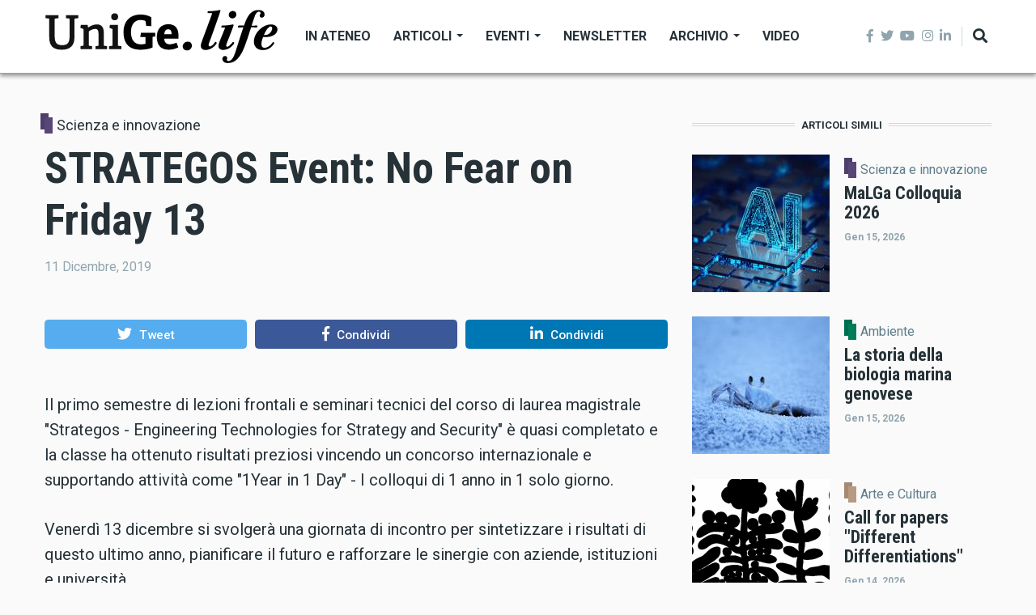

--- FILE ---
content_type: text/html; charset=UTF-8
request_url: https://life.unige.it/strategos-event-no-fear-friday-13
body_size: 11788
content:
<!DOCTYPE html>
<html lang="it" dir="ltr" prefix="content: http://purl.org/rss/1.0/modules/content/  dc: http://purl.org/dc/terms/  foaf: http://xmlns.com/foaf/0.1/  og: http://ogp.me/ns#  rdfs: http://www.w3.org/2000/01/rdf-schema#  schema: http://schema.org/  sioc: http://rdfs.org/sioc/ns#  sioct: http://rdfs.org/sioc/types#  skos: http://www.w3.org/2004/02/skos/core#  xsd: http://www.w3.org/2001/XMLSchema# ">
  <head>
    <meta charset="utf-8" />
<link rel="canonical" href="http://life.unige.it/strategos-event-no-fear-friday-13" />
<meta name="robots" content="index, follow" />
<link rel="image_src" href="http://life.unige.it/sites/default/files/2019-12/chess-1702761_1920.jpg" />
<meta name="description" content="Nuovo appuntamento nell&#039;ambito di &quot;Strategos - Engineering Technologies for Strategy and Security&quot;,
un corso di laurea magistrale che unisce le abilità ingegneristiche con una visione strategica del mondo imprenditoriale e militare." />
<meta name="abstract" content="Il magazine dell’Università di Genova: uno spazio per notizie, approfondimenti, eventi, ricerca e divulgazione scientifica." />
<meta name="keywords" content="unige, unigenova, universitàdigenova, strategos" />
<meta property="og:site_name" content="UniGe.life" />
<meta property="og:type" content="article" />
<meta property="og:url" content="http://life.unige.it/strategos-event-no-fear-friday-13" />
<meta property="og:title" content="STRATEGOS Event: No Fear on Friday 13" />
<meta property="og:description" content="Nuovo appuntamento nell&#039;ambito di &quot;Strategos - Engineering Technologies for Strategy and Security&quot;,
un corso di laurea magistrale che unisce le abilità ingegneristiche con una visione strategica del mondo imprenditoriale e militare." />
<meta property="og:image" content="http://life.unige.it/sites/default/files/styles/og_image/public/2019-12/chess-1702761_1920.jpg?h=40563474&amp;itok=icYyT21k" />
<meta property="og:image:url" content="https://life.unige.it/sites/default/files/img/_life_nero.png" />
<meta property="og:image:secure_url" content="https://life.unige.it/sites/default/files/img/_life_nero.png" />
<meta property="og:video:secure_url" content="https://youtu.be/fwbqnNu-M-I" />
<meta property="og:image:type" content="image/jpeg" />
<meta property="og:image:width" content="600" />
<meta property="og:image:height" content="315" />
<meta property="og:updated_time" content="2020-02-03T17:04:08+01:00" />
<meta property="article:tag" content="unige" />
<meta property="article:tag" content="unigenova" />
<meta property="article:tag" content="universitàdigenova" />
<meta property="article:tag" content="strategos" />
<meta property="article:published_time" content="2019-12-11T16:57:40+01:00" />
<meta property="article:modified_time" content="2020-02-03T17:04:08+01:00" />
<meta name="twitter:card" content="summary_large_image" />
<meta name="twitter:description" content="Nuovo appuntamento nell&#039;ambito di &quot;Strategos - Engineering Technologies for Strategy and Security&quot;,
un corso di laurea magistrale che unisce le abilità ingegneristiche con una visione strategica del mondo imprenditoriale e militare." />
<meta name="twitter:title" content="STRATEGOS Event: No Fear on Friday 13" />
<meta name="twitter:url" content="http://life.unige.it/strategos-event-no-fear-friday-13" />
<meta name="twitter:image" content="http://life.unige.it/sites/default/files/2019-12/chess-1702761_1920.jpg" />
<meta name="Generator" content="Drupal 8 (https://www.drupal.org)" />
<meta name="MobileOptimized" content="width" />
<meta name="HandheldFriendly" content="true" />
<meta name="viewport" content="width=device-width, initial-scale=1, shrink-to-fit=no" />
<meta http-equiv="X-UA-Compatible" content="IE=Edge" />
<link rel="alternate" hreflang="it" href="http://life.unige.it/strategos-event-no-fear-friday-13" />
<link rel="revision" href="http://life.unige.it/strategos-event-no-fear-friday-13" />

    <title>STRATEGOS Event: No Fear on Friday 13 | UniGe.life</title>
    <link rel="stylesheet" media="all" href="/sites/default/files/css/css_77Ht9UIlUO3j5ERb3oDyXSTK7xegvCj2wQ6LsBGNca0.css" />
<link rel="stylesheet" media="all" href="https://use.fontawesome.com/releases/v5.7.1/css/all.css" />
<link rel="stylesheet" media="all" href="https://use.fontawesome.com/releases/v5.7.1/css/v4-shims.css" />
<link rel="stylesheet" media="all" href="https://fonts.googleapis.com/css?family=Roboto+Condensed:300,400,700|Roboto:300,300i,400,400i,500,500i,700,700i,900&amp;amp;subset=cyrillic,greek" />
<link rel="stylesheet" media="all" href="/sites/default/files/css/css_HtlwyQeLWDAo55q8WAKmF7teUPxud53jYV4FhvHcMG8.css" />

    
<!--[if lte IE 8]>
<script src="/sites/default/files/js/js_VtafjXmRvoUgAzqzYTA3Wrjkx9wcWhjP0G4ZnnqRamA.js"></script>
<![endif]-->


    
  </head>
  <body class="path-node page-node-type-article">
  
          <a href="#main-content" class="visually-hidden focusable skip-link">
      Salta al contenuto principale
    </a>

        <div id="top"></div>

    
      <div class="dialog-off-canvas-main-canvas" data-off-canvas-main-canvas>
    <div class="layout-builder-powered-page">
  <div class="header-container header-container--header-a js-page-header">
      
<header class="header header--header-a">

  <div class="header__container-wrapper--header__main js-sticky-header-element">
    <div class="header__container header__container--boxed">
      <div class="header__main">
        <div class="header__main__left">
            <div class="region region-logo">
    
<div id="block-themag-st-sitebranding-3" class="block block--system block--region-logo block--system-branding-block">
  
      
        <a href="/" rel="home" class="site-logo">
      <img src="/sites/default/files/img/UniGe_life_nero.svg" alt="Home" />
    </a>
      </div>

  </div>

            <div class="region region-header-primary-menu">
    
<div id="block-mainnavigation" class="block block--tb-megamenu block--region-header-primary-menu block--tb-megamenu-menu-block:main">
  
      
      <div class="block__content"><div  class="tb-megamenu tb-megamenu-main">
      <button data-target=".nav-collapse" data-toggle="collapse" class="btn btn-navbar tb-megamenu-button" type="button">
      <i class="fa fa-reorder"></i>
    </button>
    <div class="nav-collapse  always-show">
    <ul  class="tb-megamenu-nav nav level-0 items-6" >
          <li  class="tb-megamenu-item level-1 mega" data-id="menu_link_content:f222dcd5-d3d4-4134-a043-30f0f1fe89cc" data-level="1" data-type="menu_item" data-class="" data-xicon="" data-caption="" data-alignsub="" data-group="0" data-hidewcol="0" data-hidesub="0" data-label="In Ateneo" >
  <a href='/ateneo' >
        In Ateneo
          </a>
  
</li>

          <li  class="tb-megamenu-item level-1 mega dropdown" data-id="menu_link_content:5348c843-0fab-4b76-b9ef-09eec74f90ac" data-level="1" data-type="menu_item" data-class="" data-xicon="" data-caption="" data-alignsub="" data-group="0" data-hidewcol="0" data-hidesub="0" data-label="Articoli" >
  <a href='/archivio-articoli'  class="dropdown-toggle">
        Articoli
          <span class="caret"></span>
          </a>
  <div  class="tb-megamenu-submenu dropdown-menu mega-dropdown-menu nav-child" data-class="" data-width="">
  <div class="mega-dropdown-inner">
          <div  class="tb-megamenu-row row">
      <div  class="tb-megamenu-column mega-col-nav col-12" data-class="" data-width="12" data-hidewcol="0" id="tb-megamenu-column-1">
  <div class="tb-megamenu-column-inner mega-inner clearfix">
               <ul  class="tb-megamenu-subnav mega-nav level-1 items-9">
          <li  class="tb-megamenu-item level-2 mega" data-id="menu_link_content:9df8539b-58a0-4879-ba60-82ac9592070f" data-level="2" data-type="menu_item" data-class="" data-xicon="" data-caption="" data-alignsub="" data-group="0" data-hidewcol="0" data-hidesub="0" data-label="Ambiente" >
  <a href='/ambiente' >
        Ambiente
          </a>
  
</li>

          <li  class="tb-megamenu-item level-2 mega" data-id="menu_link_content:39a68edb-942a-430b-96fd-f8cb25afbfc6" data-level="2" data-type="menu_item" data-class="" data-xicon="" data-caption="" data-alignsub="" data-group="0" data-hidewcol="0" data-hidesub="0" data-label="Architettura e Design" >
  <a href='/architettura-e-design' >
        Architettura e Design
          </a>
  
</li>

          <li  class="tb-megamenu-item level-2 mega" data-id="menu_link_content:0b1f1196-5f28-4b11-9125-a15ed12b8745" data-level="2" data-type="menu_item" data-class="" data-xicon="" data-caption="" data-alignsub="" data-group="0" data-hidewcol="0" data-hidesub="0" data-label="Arte e Cultura" >
  <a href='/arte-e-cultura' >
        Arte e Cultura
          </a>
  
</li>

          <li  class="tb-megamenu-item level-2 mega" data-id="menu_link_content:f728b259-1a79-4c27-9079-2ca64f3652d9" data-level="2" data-type="menu_item" data-class="" data-xicon="" data-caption="" data-alignsub="" data-group="0" data-hidewcol="0" data-hidesub="0" data-label="Economia" >
  <a href='/economia' >
        Economia
          </a>
  
</li>

          <li  class="tb-megamenu-item level-2 mega" data-id="menu_link_content:63aa3af1-e3d3-47a1-8bb8-72f2a43329f2" data-level="2" data-type="menu_item" data-class="" data-xicon="" data-caption="" data-alignsub="" data-group="0" data-hidewcol="0" data-hidesub="0" data-label="Salute" >
  <a href='/salute' >
        Salute
          </a>
  
</li>

          <li  class="tb-megamenu-item level-2 mega" data-id="menu_link_content:29d18585-f47a-4b93-b9c7-21c1d7ca3266" data-level="2" data-type="menu_item" data-class="" data-xicon="" data-caption="" data-alignsub="" data-group="0" data-hidewcol="0" data-hidesub="0" data-label="Scienza e innovazione" >
  <a href='/scienza-e-innovazione' >
        Scienza e innovazione
          </a>
  
</li>

          <li  class="tb-megamenu-item level-2 mega" data-id="menu_link_content:53aaa36b-59b2-468a-b924-fbfdf2aaf202" data-level="2" data-type="menu_item" data-class="" data-xicon="" data-caption="" data-alignsub="" data-group="0" data-hidewcol="0" data-hidesub="0" data-label="Società" >
  <a href='/societa' >
        Società
          </a>
  
</li>

          <li  class="tb-megamenu-item level-2 mega" data-id="menu_link_content:18d3142a-e603-4186-83d9-bf49f7d04b0d" data-level="2" data-type="menu_item" data-class="" data-xicon="" data-caption="" data-alignsub="" data-group="0" data-hidewcol="0" data-hidesub="0" data-label="Sport" >
  <a href='/sport' >
        Sport
          </a>
  
</li>

          <li  class="tb-megamenu-item level-2 mega" data-id="menu_link_content:5baff58e-7b64-449f-a564-8d3177cdbf57" data-level="2" data-type="menu_item" data-class="" data-xicon="" data-caption="" data-alignsub="" data-group="0" data-hidewcol="0" data-hidesub="0" data-label="#coronavirus" >
  <a href='/tag/coronavirus-0' >
        #coronavirus
          </a>
  
</li>

  </ul>

      </div>
</div>

  </div>

      </div>
</div>

</li>

          <li  class="tb-megamenu-item level-1 mega dropdown" data-id="menu_link_content:14ab1a62-50fa-434d-a1e7-0bd35c81b5b8" data-level="1" data-type="menu_item" data-class="" data-xicon="" data-caption="" data-alignsub="" data-group="0" data-hidewcol="0" data-hidesub="0" data-label="Eventi" >
  <a href='/eventi'  class="dropdown-toggle">
        Eventi
          <span class="caret"></span>
          </a>
  <div  class="tb-megamenu-submenu dropdown-menu mega-dropdown-menu nav-child" data-class="" data-width="">
  <div class="mega-dropdown-inner">
          <div  class="tb-megamenu-row row">
      <div  class="tb-megamenu-column mega-col-nav col-12" data-class="" data-width="12" data-hidewcol="0" id="tb-megamenu-column-2">
  <div class="tb-megamenu-column-inner mega-inner clearfix">
               <ul  class="tb-megamenu-subnav mega-nav level-1 items-4">
          <li  class="tb-megamenu-item level-2 mega" data-id="menu_link_content:4dd77c8a-19d3-4f69-9f72-39ccf80bc227" data-level="2" data-type="menu_item" data-class="" data-xicon="" data-caption="" data-alignsub="" data-group="0" data-hidewcol="0" data-hidesub="0" data-label="I prossimi eventi" >
  <a href='/eventi' >
        I prossimi eventi
          </a>
  
</li>

          <li  class="tb-megamenu-item level-2 mega" data-id="menu_link_content:c16767c0-e797-48ec-a625-dd23101a390f" data-level="2" data-type="menu_item" data-class="" data-xicon="" data-caption="" data-alignsub="" data-group="0" data-hidewcol="0" data-hidesub="0" data-label="Segnala un evento" >
  <a href='https://life.unige.it/eventi/segnala' >
        Segnala un evento
          </a>
  
</li>

          <li  class="tb-megamenu-item level-2 mega" data-id="menu_link_content:55f1f849-56bf-4c0e-a2ef-2bdb9e42ac3e" data-level="2" data-type="menu_item" data-class="" data-xicon="" data-caption="" data-alignsub="" data-group="0" data-hidewcol="0" data-hidesub="0" data-label="Prenota uno spazio" >
  <a href='https://unige.it/ateneo/prenota-spazio' >
        Prenota uno spazio
          </a>
  
</li>

          <li  class="tb-megamenu-item level-2 mega" data-id="menu_link_content:179704b0-05e1-4780-bf7d-87e74d6b464d" data-level="2" data-type="menu_item" data-class="" data-xicon="" data-caption="" data-alignsub="" data-group="0" data-hidewcol="0" data-hidesub="0" data-label="Archivio" >
  <a href='/eventi/archivio' >
        Archivio
          </a>
  
</li>

  </ul>

      </div>
</div>

  </div>

      </div>
</div>

</li>

          <li  class="tb-megamenu-item level-1 mega" data-id="menu_link_content:5f313724-97ba-47de-b5c1-64828047668d" data-level="1" data-type="menu_item" data-class="" data-xicon="" data-caption="" data-alignsub="" data-group="0" data-hidewcol="0" data-hidesub="0" data-label="Newsletter" >
  <a href='/newsletter' >
        Newsletter
          </a>
  
</li>

          <li  class="tb-megamenu-item level-1 mega dropdown" data-id="menu_link_content:4e281ff0-2d9d-457d-951b-8f3dba66dc7a" data-level="1" data-type="menu_item" data-class="" data-xicon="" data-caption="" data-alignsub="" data-group="0" data-hidewcol="0" data-hidesub="0" data-label="Archivio" >
  <a href='/archivio-articoli'  class="dropdown-toggle">
        Archivio
          <span class="caret"></span>
          </a>
  <div  class="tb-megamenu-submenu dropdown-menu mega-dropdown-menu nav-child" data-class="" data-width="">
  <div class="mega-dropdown-inner">
          <div  class="tb-megamenu-row row">
      <div  class="tb-megamenu-column mega-col-nav col-12" data-class="" data-width="12" data-hidewcol="0" id="tb-megamenu-column-3">
  <div class="tb-megamenu-column-inner mega-inner clearfix">
               <ul  class="tb-megamenu-subnav mega-nav level-1 items-2">
          <li  class="tb-megamenu-item level-2 mega" data-id="menu_link_content:410dedd9-2af3-416b-8147-463f2ddcedfc" data-level="2" data-type="menu_item" data-class="" data-xicon="" data-caption="" data-alignsub="" data-group="0" data-hidewcol="0" data-hidesub="0" data-label="Tutti gli articoli" >
  <a href='/archivio-articoli' >
        Tutti gli articoli
          </a>
  
</li>

          <li  class="tb-megamenu-item level-2 mega" data-id="menu_link_content:07c0844e-c275-40d6-96c4-c9f4687d1f6f" data-level="2" data-type="menu_item" data-class="" data-xicon="" data-caption="" data-alignsub="" data-group="0" data-hidewcol="0" data-hidesub="0" data-label="Comunicati stampa" >
  <a href='/comunicati-stampa' >
        Comunicati stampa
          </a>
  
</li>

  </ul>

      </div>
</div>

  </div>

      </div>
</div>

</li>

          <li  class="tb-megamenu-item level-1 mega" data-id="menu_link_content:762f67f9-efab-4c60-874d-a5fd28f4b587" data-level="1" data-type="menu_item" data-class="" data-xicon="" data-caption="" data-alignsub="" data-group="0" data-hidewcol="0" data-hidesub="0" data-label="Video" >
  <a href='/video' >
        Video
          </a>
  
</li>

  </ul>

      </div>
  </div>
</div>
  </div>

  </div>

        </div>
        <div class="header__main__right">
          
<div class="header__social-menu">
      <a href="https://www.facebook.com/Unigenova" target="_blank">
      <i class="fab fa-facebook-f"></i>
          </a>
      <a href="https://twitter.com/unigenova" target="_blank">
      <i class="fab fa-twitter"></i>
          </a>
      <a href="https://www.youtube.com/channel/UCUzI7864bUoJgke195EznOg" target="_blank">
      <i class="fab fa-youtube"></i>
          </a>
      <a href="https://www.instagram.com/unigenova" target="_blank">
      <i class="fab fa-instagram"></i>
          </a>
      <a href="https://www.linkedin.com/school/universit-degli-studi-di-genova/" target="_blank">
      <i class="fab fa-linkedin-in"></i>
          </a>
  </div>          
<div class="header__user-nav">
  <div class="d-flex">
    
          <button class="header__toggleable-button js-toggle-search">
        <i class="fas fa-search"></i>
      </button>
    
      </div>

  <button class="header__toggleable-button toggle-offcanvas-sidebar js-toggle-offcanvas-sidebar">
    <i class="fas fa-bars"></i>
  </button>
</div>
        </div>
      </div>
    </div>
    

  <div class="region region-search">
    <div class="container">
      <div class="row">
        <div class="col-12">

<div class="search-block-form block block--search block--region-search block--search-form-block block-search" data-drupal-selector="search-block-form" id="block-searchform-2" role="search">
  
    
      <div class="block-content"><form action="/search/node" method="get" id="search-block-form" accept-charset="UTF-8">
  <div class="js-form-item form-item js-form-type-search form-type-search js-form-item-keys form-item-keys form-no-label">
      <label for="edit-keys" class="visually-hidden">Cerca</label>
        <input title="Inserisci i termini da cercare." placeholder="inserisci le parole da cercare..." data-drupal-selector="edit-keys" type="search" id="edit-keys" name="keys" value="" size="15" maxlength="128" class="form-search" />

        </div>
<div data-drupal-selector="edit-actions" class="form-actions js-form-wrapper form-wrapper" id="edit-actions"><input data-drupal-selector="edit-submit" type="submit" id="edit-submit" value="Cerca" class="button js-form-submit form-submit" />
</div>

</form>
</div>
  </div>
</div>
      </div>
    </div>
  </div>


  </div>

</header>
  </div>
    

  <div class="region region--offcanvas-sidebar">
    <div id="offcanvas-sidebar" class="sidr" style="display: none;">
      <nav role="navigation" aria-labelledby="block-themag-st-mainnavigation-3-menu" id="block-themag-st-mainnavigation-3" class="block block--system block--region-offcanvas-sidebar block--system-menu-block:main block-menu navigation menu--main">
            
  <h2 class="block__title visually-hidden" id="block-themag-st-mainnavigation-3-menu">Main navigation</h2>
  

        
              <ul class="menu">
                    <li class="menu-item">
        <a href="/ateneo" title="Ateneo" data-drupal-link-system-path="taxonomy/term/105">In Ateneo</a>
              </li>
                <li class="menu-item menu-item--expanded">
        <a href="/archivio-articoli" data-drupal-link-system-path="node/1209">Articoli</a>
                                <ul class="menu">
                    <li class="menu-item">
        <a href="/ambiente" title="Ambiente" data-drupal-link-system-path="taxonomy/term/110">Ambiente</a>
              </li>
                <li class="menu-item">
        <a href="/architettura-e-design" data-drupal-link-system-path="taxonomy/term/340">Architettura e Design</a>
              </li>
                <li class="menu-item">
        <a href="/arte-e-cultura" title="Cultura" data-drupal-link-system-path="taxonomy/term/107">Arte e Cultura</a>
              </li>
                <li class="menu-item">
        <a href="/economia" data-drupal-link-system-path="taxonomy/term/311">Economia</a>
              </li>
                <li class="menu-item">
        <a href="/salute" title="Salute" data-drupal-link-system-path="taxonomy/term/109">Salute</a>
              </li>
                <li class="menu-item">
        <a href="/scienza-e-innovazione" data-drupal-link-system-path="taxonomy/term/106">Scienza e innovazione</a>
              </li>
                <li class="menu-item">
        <a href="/societa" title="Società" data-drupal-link-system-path="taxonomy/term/108">Società</a>
              </li>
                <li class="menu-item">
        <a href="/sport" title="Sport" data-drupal-link-system-path="taxonomy/term/241">Sport</a>
              </li>
                <li class="menu-item">
        <a href="/tag/coronavirus-0" title="coronavirus" data-drupal-link-system-path="taxonomy/term/850">#coronavirus</a>
              </li>
        </ul>
  
              </li>
                <li class="menu-item menu-item--collapsed">
        <a href="/eventi" data-drupal-link-system-path="node/2820">Eventi</a>
              </li>
                <li class="menu-item">
        <a href="/newsletter" data-drupal-link-system-path="node/1028">Newsletter</a>
              </li>
                <li class="menu-item menu-item--expanded">
        <a href="/archivio-articoli" data-drupal-link-system-path="node/1209">Archivio</a>
                                <ul class="menu">
                    <li class="menu-item">
        <a href="/archivio-articoli" data-drupal-link-system-path="node/1209">Tutti gli articoli</a>
              </li>
                <li class="menu-item">
        <a href="/comunicati-stampa" data-drupal-link-system-path="node/1212">Comunicati stampa</a>
              </li>
        </ul>
  
              </li>
                <li class="menu-item">
        <a href="/video" data-drupal-link-system-path="taxonomy/term/517">Video</a>
              </li>
        </ul>
  


  </nav>

    </div>
  </div>
  <div class="offcanvas-sidebar-overlay"></div>


    
      <div class="region region-content">
    <div data-drupal-messages-fallback class="hidden"></div>
<div id="block-themag-st-content" class="block block--system block--region-content block--system-main-block">
  
      
      <div class="block__content">
<article data-history-node-id="1377" role="article" about="/strategos-event-no-fear-friday-13" class="node node--type-article node--view-mode-full">

  
    

  
  <div class="node__content">
    
  <div  class="themag-layout themag-layout--twocol-section themag-layout--twocol-section--8-4 themag-layout--my-default mt-5 mt-lg-6">
    <div  class="container">
      <div  class="row">
                  <div  class="themag-layout__region themag-layout__region--first js-sticky-column">
            <div>
<div class="block block--views block--views-block:mg-article-headers-block-1">
  
      
      <div class="block__content"><div class="views-element-container"><div class="view view-mg-article-headers view-id-mg_article_headers view-display-id-block_1 js-view-dom-id-d5681a90cb014dd113a70c718a3453a82bdd6a184c37537786cbf5d56b6564fe">
  
    
      
      <div class="view-content">
          <div class="views-row"><header class="article-header">
    <div class="article-header__channel">
    <div class="channel">
      <div class="channel__icon" data-background data-color="rgb(87,70,118)"></div>
      <div class="channel__label"><a href="/scienza-e-innovazione" hreflang="und">Scienza e innovazione</a></div>
    </div>
  </div>
    <h1 class="article-header__title">STRATEGOS Event: No Fear on Friday 13</h1>

  <div class="article-header__meta">
    <div class="byline">
      
      <div>
       <span class="byline__created-date">11 Dicembre, 2019
</span>
      </div>
    </div>
  </div>
  
</header></div>

    </div>
  
          </div>
</div>
</div>
  </div>

<div class="block block--shariff block--shariff-block">
  
      
      <div class="block__content"><div class="shariff"   data-services="[&quot;twitter&quot;,&quot;facebook&quot;,&quot;linkedin&quot;]" data-theme="colored" data-css="complete" data-orientation="horizontal" data-mail-url="mailto:" data-lang="it">
    
        
</div>
</div>
  </div>

<div class="block block--layout-builder block--field-block:node:article:field-paragraphs">
  
      
      <div class="block__content">
      <div class="field field--name-field-paragraphs field--type-entity-reference-revisions field--label-hidden field__items">
              <div class="field__item">  <div class="paragraph paragraph--type--text paragraph--view-mode--default">
          
            <div class="clearfix text-formatted field field--name-field-text field--type-text-long field--label-hidden field__item"><p>Il primo semestre di lezioni frontali e seminari tecnici del corso di laurea magistrale "Strategos - Engineering Technologies for Strategy and Security" è quasi completato e la classe ha ottenuto risultati preziosi vincendo un concorso internazionale e supportando attività come "1Year in 1 Day" - I colloqui di 1 anno in 1 solo giorno.</p>

<p>Venerdì 13 dicembre si svolgerà una giornata di incontro per sintetizzare i risultati di questo ultimo anno, pianificare il futuro e rafforzare le sinergie con aziende, istituzioni e università.</p>

<p>Siete invitati a unirvi a STRATEGOS e a promuovere gli interessi comuni in materia di istruzione, progetti di ricerca e sviluppo, seminari, stage e altre iniziative.</p>

<p><span class="file file file--mime-application-pdf file--application-pdf" data-insert-class="" data-insert-type="file"><a data-insert-attach="{&quot;id&quot;:&quot;676bb3fa-4052-4dd6-9af5-2ac7bf528685&quot;,&quot;attributes&quot;:{&quot;title&quot;:[&quot;description&quot;]},&quot;content&quot;:[&quot;description&quot;,&quot;filename&quot;]}" href="/sites/default/files/2019-12/strategos_genova_13dicembre2019.pdf" title="Programma" type="application/pdf; length=330928">Programma</a></span></p>
</div>
      
      </div>
</div>
          </div>
  </div>
  </div>

<div class="block block--views block--views-block:evento-dati-block-1">
  
      
      <div class="block__content"><div class="views-element-container"><div class="view view-evento-dati view-id-evento_dati view-display-id-block_1 js-view-dom-id-93bed7cf4c7b2ceba8573b5061e94458bbe28ce2529d6789f26d4adc64528990">
  
    
      
      <div class="view-content">
          <div><div class="views-field views-field-nothing"><span class="field-content"><div class='card mb-4'>
<div class='card-body'>
<p>
<strong>
13 dicembre 2019 
</strong>
<br>
Ore 15.30 - 17.00<br />
Aula Mazzini, III piano Palazzo dell&#039;Università  
<br /><a href="https://goo.gl/maps/3VDSMG8SW8HsdvxN7">Via Balbi, 5 - Genova</a>

<br /><strong>Per maggiori informazioni:</strong> agostino@itim.unige.it

<br /><strong>Promotore:</strong> STRATEGOS, DITEN-DIEC-DISPO, Simulation Team

</p>
</div>
</div></span></div></div>

    </div>
  
          </div>
</div>
</div>
  </div>

<div class="block block--views block--views-block:informazioniautore-block-2">
  
      
      <div class="block__content"><div class="views-element-container"><div class="view view-informazioniautore view-id-informazioniautore view-display-id-block_2 js-view-dom-id-4cf7d19944c582cca33da53ae94682139545b9ce40e7adad31bf75097e4f7310">
  
    
      
      <div class="view-content">
          <div class="views-row"><div class="views-field views-field-nothing"><span class="field-content"><div>
    </div></span></div></div>

    </div>
  
          </div>
</div>
</div>
  </div>

<div class="block block--layout-builder block--field-block:node:article:field-tags">
  
      
      <div class="block__content">
  <div class="field field--name-field-tags field--type-entity-reference field--label-inline clearfix">
    <div class="field__label">Tags</div>
          <div class="field__items">
              <div class="field__item"><a href="/tag/unige" hreflang="it">unige</a></div>
          <div class="field__item"><a href="/tag/unigenova" hreflang="it">unigenova</a></div>
          <div class="field__item"><a href="/tag/universitadigenova" hreflang="it">universitàdigenova</a></div>
          <div class="field__item"><a href="/tag/strategos" hreflang="it">strategos</a></div>
              </div>
      </div>
</div>
  </div>
</div>
          </div>
        
                  <div  class="themag-layout__region themag-layout__region--second js-sticky-column">
            <div>
<div class="block block--views block--views-block:mg-content-related-by-tags-block-1">
  
          <h2 class="block__title">
         <span class="title-text">Articoli simili</span>
      </h2>
      
      <div class="block__content"><div class="views-element-container"><div class="view view-mg-content-related-by-tags view-id-mg_content_related_by_tags view-display-id-block_1 js-view-dom-id-abacf0f3d163711b26c877d2bd52306f36b5e230bfc5013f798132b6f9682c36">
  
    
      
      <div class="view-content">
      <div class="list">
  
  <ul>

          <li>
<article data-history-node-id="3588" role="article" about="/malga-colloquia-2026" class="teaser--item teaser--small-item teaser">

                <div class="teaser__media">
        <div class="position-relative">
                                <div class="image teaser__image">
              <a href="/malga-colloquia-2026">
                
            <div class="field field--name-field-teaser-media field--type-entity-reference field--label-hidden field__item">
            <div class="field field--name-field-image field--type-image field--label-hidden field__item">    <picture>
                  <source srcset="/sites/default/files/styles/small_teaser_item/public/2025-11/intelligenza-artificiale.jpg?h=91d0a3e7&amp;itok=r0lO6XIl 1x" media="all and (min-width: 768px)" type="image/jpeg"/>
              <source srcset="/sites/default/files/styles/small_teaser_item_mobile/public/2025-11/intelligenza-artificiale.jpg?h=91d0a3e7&amp;itok=sbuRL_qp 1x" type="image/jpeg"/>
                  <img src="/sites/default/files/styles/small_teaser_item/public/2025-11/intelligenza-artificiale.jpg?h=91d0a3e7&amp;itok=r0lO6XIl" alt="intelligenza artificiale" title="intelligenza artificiale" typeof="foaf:Image" class="img-fluid" />

  </picture>

</div>
      </div>
      
              </a>
            </div>
                  </div>
      </div>
      
      <div class="teaser__content">
                                        <header>
                                          <div class="channel teaser__channel">
                  

            <div class="field field--name-field-channel field--type-entity-reference field--label-hidden field__item">
        <i style="background-color: #574676;
                  opacity: 1">
        </i>
        <a href="/scienza-e-innovazione" hreflang="und">Scienza e innovazione</a>
      </div>
      
                </div>
                                                    
              <h2 class="teaser__headline">
                <a href="/malga-colloquia-2026"><span class="field field--name-title field--type-string field--label-hidden">MaLGa Colloquia 2026</span>
</a>
              </h2>
              
                      </header>
        
                                  
                          <footer class="teaser__authored">
                                                      <span class="date">Gen 15, 2026</span>
                                  

                
                <!--
                                                      <span class="author">by <span class="field field--name-uid field--type-entity-reference field--label-hidden"><a title="Visualizza il profilo dell&#039;utente." href="/user/1" lang="" about="/user/1" typeof="schema:Person" property="schema:name" datatype="" class="username">Redazione</a></span>
 </span>
                                                  -->
              </footer>
                              
                                          
                  
                  </div>
  </article>
</li>
          <li>
<article data-history-node-id="3587" role="article" about="/la-storia-della-biologia-marina-genovese" class="teaser--item teaser--small-item teaser">

                <div class="teaser__media">
        <div class="position-relative">
                                <div class="image teaser__image">
              <a href="/la-storia-della-biologia-marina-genovese">
                
            <div class="field field--name-field-teaser-media field--type-entity-reference field--label-hidden field__item">
            <div class="field field--name-field-image field--type-image field--label-hidden field__item">    <picture>
                  <source srcset="/sites/default/files/styles/small_teaser_item/public/2026-01/underwater-4814288_1280.jpg?h=1c9b88c9&amp;itok=_FG_T_pe 1x" media="all and (min-width: 768px)" type="image/jpeg"/>
              <source srcset="/sites/default/files/styles/small_teaser_item_mobile/public/2026-01/underwater-4814288_1280.jpg?h=1c9b88c9&amp;itok=5CDcJy7R 1x" type="image/jpeg"/>
                  <img src="/sites/default/files/styles/small_teaser_item/public/2026-01/underwater-4814288_1280.jpg?h=1c9b88c9&amp;itok=_FG_T_pe" alt="biologia_marina" title="biologia_marina" typeof="foaf:Image" class="img-fluid" />

  </picture>

</div>
      </div>
      
              </a>
            </div>
                  </div>
      </div>
      
      <div class="teaser__content">
                                        <header>
                                          <div class="channel teaser__channel">
                  

            <div class="field field--name-field-channel field--type-entity-reference field--label-hidden field__item">
        <i style="background-color: #007C58;
                  opacity: 1">
        </i>
        <a href="/ambiente" hreflang="und">Ambiente</a>
      </div>
      
                </div>
                                                    
              <h2 class="teaser__headline">
                <a href="/la-storia-della-biologia-marina-genovese"><span class="field field--name-title field--type-string field--label-hidden">La storia della biologia marina genovese</span>
</a>
              </h2>
              
                      </header>
        
                                  
                          <footer class="teaser__authored">
                                                      <span class="date">Gen 15, 2026</span>
                                  

                
                <!--
                                                      <span class="author">by <span class="field field--name-uid field--type-entity-reference field--label-hidden"><a title="Visualizza il profilo dell&#039;utente." href="/user/1" lang="" about="/user/1" typeof="schema:Person" property="schema:name" datatype="" class="username">Redazione</a></span>
 </span>
                                                  -->
              </footer>
                              
                                          
                  
                  </div>
  </article>
</li>
          <li>
<article data-history-node-id="3585" role="article" about="/call-different-differentiations" class="teaser--item teaser--small-item teaser">

                <div class="teaser__media">
        <div class="position-relative">
                                <div class="image teaser__image">
              <a href="/call-different-differentiations">
                
            <div class="field field--name-field-teaser-media field--type-entity-reference field--label-hidden field__item">
            <div class="field field--name-field-image field--type-image field--label-hidden field__item">    <picture>
                  <source srcset="/sites/default/files/styles/small_teaser_item/public/2026-01/starch-call-for-papers.png?h=eb58b4d6&amp;itok=nZVoLFAf 1x" media="all and (min-width: 768px)" type="image/png"/>
              <source srcset="/sites/default/files/styles/small_teaser_item_mobile/public/2026-01/starch-call-for-papers.png?h=eb58b4d6&amp;itok=p-NzXPjC 1x" type="image/png"/>
                  <img src="/sites/default/files/styles/small_teaser_item/public/2026-01/starch-call-for-papers.png?h=eb58b4d6&amp;itok=nZVoLFAf" alt="grafica per convegno &quot;Different Differentiations&quot;" title="grafica per convegno &quot;Different Differentiations&quot;" typeof="foaf:Image" class="img-fluid" />

  </picture>

</div>
      </div>
      
              </a>
            </div>
                  </div>
      </div>
      
      <div class="teaser__content">
                                        <header>
                                          <div class="channel teaser__channel">
                  

            <div class="field field--name-field-channel field--type-entity-reference field--label-hidden field__item">
        <i style="background-color: #B79A81;
                  opacity: 1">
        </i>
        <a href="/arte-e-cultura" hreflang="it">Arte e Cultura</a>
      </div>
      
                </div>
                                                    
              <h2 class="teaser__headline">
                <a href="/call-different-differentiations"><span class="field field--name-title field--type-string field--label-hidden">Call for papers &quot;Different Differentiations&quot;</span>
</a>
              </h2>
              
                      </header>
        
                                  
                          <footer class="teaser__authored">
                                                      <span class="date">Gen 14, 2026</span>
                                  

                
                <!--
                                                      <span class="author">by <span class="field field--name-uid field--type-entity-reference field--label-hidden"><a title="Visualizza il profilo dell&#039;utente." href="/eliana-ruffoni" lang="" about="/eliana-ruffoni" typeof="schema:Person" property="schema:name" datatype="" class="username">Eliana Ruffoni</a></span>
 </span>
                                                  -->
              </footer>
                              
                                          
                  
                  </div>
  </article>
</li>
    
  </ul>

</div>

    </div>
  
          </div>
</div>
</div>
  </div>
</div>
          </div>
              </div>
    </div>
  </div>


  <div  class="themag-layout themag-layout--onecol-section themag-layout--onecol-section--12 themag-layout--my-default">
    <div  class="container">
      <div  class="row">
                  <div  class="themag-layout__region themag-layout__region--first">
            <div>
<div class="block block--views block--views-block:mg-content-related-by-category-block-1">
  
          <h2 class="block__title">
         <span class="title-text">Nella stessa categoria</span>
      </h2>
      
      <div class="block__content"><div class="views-element-container"><div class="view view-mg-content-related-by-category view-id-mg_content_related_by_category view-display-id-block_1 js-view-dom-id-aa238f4132ffb5eef2ab1023dadb5e1569b8e548e5bd62eabd3e126b1ca48791">
  
    
      
      <div class="view-content">
      <div class="grid-lg--3-columns">
  
  <ul>

          <li>
<article data-history-node-id="3588" role="article" about="/malga-colloquia-2026" class="teaser--item teaser--small-item teaser">

                <div class="teaser__media">
        <div class="position-relative">
                                <div class="image teaser__image">
              <a href="/malga-colloquia-2026">
                
            <div class="field field--name-field-teaser-media field--type-entity-reference field--label-hidden field__item">
            <div class="field field--name-field-image field--type-image field--label-hidden field__item">    <picture>
                  <source srcset="/sites/default/files/styles/small_teaser_item/public/2025-11/intelligenza-artificiale.jpg?h=91d0a3e7&amp;itok=r0lO6XIl 1x" media="all and (min-width: 768px)" type="image/jpeg"/>
              <source srcset="/sites/default/files/styles/small_teaser_item_mobile/public/2025-11/intelligenza-artificiale.jpg?h=91d0a3e7&amp;itok=sbuRL_qp 1x" type="image/jpeg"/>
                  <img src="/sites/default/files/styles/small_teaser_item/public/2025-11/intelligenza-artificiale.jpg?h=91d0a3e7&amp;itok=r0lO6XIl" alt="intelligenza artificiale" title="intelligenza artificiale" typeof="foaf:Image" class="img-fluid" />

  </picture>

</div>
      </div>
      
              </a>
            </div>
                  </div>
      </div>
      
      <div class="teaser__content">
                                        <header>
                                          <div class="channel teaser__channel">
                  

            <div class="field field--name-field-channel field--type-entity-reference field--label-hidden field__item">
        <i style="background-color: #574676;
                  opacity: 1">
        </i>
        <a href="/scienza-e-innovazione" hreflang="und">Scienza e innovazione</a>
      </div>
      
                </div>
                                                    
              <h2 class="teaser__headline">
                <a href="/malga-colloquia-2026"><span class="field field--name-title field--type-string field--label-hidden">MaLGa Colloquia 2026</span>
</a>
              </h2>
              
                      </header>
        
                                  
                          <footer class="teaser__authored">
                                                      <span class="date">Gen 15, 2026</span>
                                  

                
                <!--
                                                      <span class="author">by <span class="field field--name-uid field--type-entity-reference field--label-hidden"><a title="Visualizza il profilo dell&#039;utente." href="/user/1" lang="" about="/user/1" typeof="schema:Person" property="schema:name" datatype="" class="username">Redazione</a></span>
 </span>
                                                  -->
              </footer>
                              
                                          
                  
                  </div>
  </article>
</li>
          <li>
<article data-history-node-id="3584" role="article" about="/mostra-beccari-specola" class="teaser--item teaser--small-item teaser">

                <div class="teaser__media">
        <div class="position-relative">
                                    <div class="teaser__media-icons">
                <i class="fas fa-camera"></i>
              </div>
                                            <div class="image teaser__image">
              <a href="/mostra-beccari-specola">
                
            <div class="field field--name-field-teaser-media field--type-entity-reference field--label-hidden field__item">
            <div class="field field--name-field-image field--type-image field--label-hidden field__item">    <picture>
                  <source srcset="/sites/default/files/styles/small_teaser_item/public/2026-01/mostra-beccari-4.jpg?h=69f342f3&amp;itok=LP_1s8Io 1x" media="all and (min-width: 768px)" type="image/jpeg"/>
              <source srcset="/sites/default/files/styles/small_teaser_item_mobile/public/2026-01/mostra-beccari-4.jpg?h=69f342f3&amp;itok=qhuZOP_w 1x" type="image/jpeg"/>
                  <img src="/sites/default/files/styles/small_teaser_item/public/2026-01/mostra-beccari-4.jpg?h=69f342f3&amp;itok=LP_1s8Io" alt="Il team UniGe per la mostra &quot;Nelle foreste di Borneo&quot;" title="Il team UniGe per la mostra &quot;Nelle foreste di Borneo&quot;" typeof="foaf:Image" class="img-fluid" />

  </picture>

</div>
      </div>
      
              </a>
            </div>
                  </div>
      </div>
      
      <div class="teaser__content">
                                        <header>
                                          <div class="channel teaser__channel">
                  

            <div class="field field--name-field-channel field--type-entity-reference field--label-hidden field__item">
        <i style="background-color: #574676;
                  opacity: 1">
        </i>
        <a href="/scienza-e-innovazione" hreflang="und">Scienza e innovazione</a>
      </div>
      
                </div>
                                                    
              <h2 class="teaser__headline">
                <a href="/mostra-beccari-specola"><span class="field field--name-title field--type-string field--label-hidden">Odoardo Beccari e il Borneo: la mostra a La Specola</span>
</a>
              </h2>
              
                      </header>
        
                                  
                          <footer class="teaser__authored">
                                                      <span class="date">Gen 13, 2026</span>
                                  

                
                <!--
                                                      <span class="author">by <span class="field field--name-uid field--type-entity-reference field--label-hidden"><a title="Visualizza il profilo dell&#039;utente." href="/eliana-ruffoni" lang="" about="/eliana-ruffoni" typeof="schema:Person" property="schema:name" datatype="" class="username">Eliana Ruffoni</a></span>
 </span>
                                                  -->
              </footer>
                              
                                          
                  
                  </div>
  </article>
</li>
          <li>
<article data-history-node-id="3579" role="article" about="/intelligenza-artificiale-neurosimbolica" class="teaser--item teaser--small-item teaser">

                <div class="teaser__media">
        <div class="position-relative">
                                <div class="image teaser__image">
              <a href="/intelligenza-artificiale-neurosimbolica">
                
            <div class="field field--name-field-teaser-media field--type-entity-reference field--label-hidden field__item">
            <div class="field field--name-field-image field--type-image field--label-hidden field__item">    <picture>
                  <source srcset="/sites/default/files/styles/small_teaser_item/public/2026-01/lintelligenza_artificiale_impara_a_ragionare.png?h=436b82d4&amp;itok=En9xgxhG 1x" media="all and (min-width: 768px)" type="image/png"/>
              <source srcset="/sites/default/files/styles/small_teaser_item_mobile/public/2026-01/lintelligenza_artificiale_impara_a_ragionare.png?h=436b82d4&amp;itok=3yMKbh4Z 1x" type="image/png"/>
                  <img src="/sites/default/files/styles/small_teaser_item/public/2026-01/lintelligenza_artificiale_impara_a_ragionare.png?h=436b82d4&amp;itok=En9xgxhG" alt="l’intelligenza artificiale impara a ragionare" title="l’intelligenza artificiale impara a ragionare" typeof="foaf:Image" class="img-fluid" />

  </picture>

</div>
      </div>
      
              </a>
            </div>
                  </div>
      </div>
      
      <div class="teaser__content">
                                        <header>
                                          <div class="channel teaser__channel">
                  

            <div class="field field--name-field-channel field--type-entity-reference field--label-hidden field__item">
        <i style="background-color: #574676;
                  opacity: 1">
        </i>
        <a href="/scienza-e-innovazione" hreflang="und">Scienza e innovazione</a>
      </div>
      
                </div>
                                                    
              <h2 class="teaser__headline">
                <a href="/intelligenza-artificiale-neurosimbolica"><span class="field field--name-title field--type-string field--label-hidden">Quando l’intelligenza artificiale impara a ragionare: la rivincita dell’IA neuro-simbolica</span>
</a>
              </h2>
              
                      </header>
        
                                  
                          <footer class="teaser__authored">
                                                      <span class="date">Gen 07, 2026</span>
                                  

                                  <span class="author">di <strong>Luca Oneto</strong></span>
                
                <!--
                                                      <span class="author">by <span class="field field--name-uid field--type-entity-reference field--label-hidden"><a title="Visualizza il profilo dell&#039;utente." href="/claudia-ferretti" lang="" about="/claudia-ferretti" typeof="schema:Person" property="schema:name" datatype="" class="username">Claudia Ferretti</a></span>
 </span>
                                                  -->
              </footer>
                              
                                          
                  
                  </div>
  </article>
</li>
    
  </ul>

</div>

    </div>
  
          </div>
</div>
</div>
  </div>
</div>
          </div>
              </div>
    </div>
  </div>


  </div>

</article>
</div>
  </div>

  </div>

  <footer class="page-footer">
  <div class="footer-wrapper">
    <div class="container">
      <div class="row">
        <div class="col-12 col-lg-4 mb-4 mb-lg-0">  <div class="region region-footer-first">
    
<div id="block-themag-st-sitebranding-4" class="block block--system block--region-footer-first block--system-branding-block">
  
      
        <a href="/" rel="home" class="site-logo">
      <img src="/sites/default/files/img/UniGe_life_nero.svg" alt="Home" />
    </a>
      </div>

<div id="block-newsletter-2" class="block block--block-content block--region-footer-first block--block-content:151f48df-daef-4800-bf49-fd727c7f012c">
  
      
      <div class="block__content">
            <div class="clearfix text-formatted field field--name-body field--type-text-with-summary field--label-hidden field__item"><div class="block block--mailchimp-signup block--mailchimp-signup-subscribe-block:newsletter-signup-form">
<div class="mailchimp-newsletter__teaser">
<h2 class="mailchimp-newsletter__title">Iscriviti alla newsletter</h2>

<div class="mailchimp-newsletter__message">Rimani aggiornato con le notizie di UniGe.life</div>
</div>

<form _lpchecked="1" accept-charset="UTF-8" action="/subscribe.php" class="mailchimp-signup-subscribe-form" data-drupal-selector="mailchimp-signup-subscribe-block-newsletter-signup-form-form" id="mailchimp-signup-subscribe-block-newsletter-signup-form-form" method="post">
<div class="mailchimp-newsletter-mergefields" id="mailchimp-newsletter-f78df06951-mergefields">
<div class="js-form-item form-item js-form-type-email form-type-email js-form-item-mergevars-email form-item-mergevars-email form-no-label"><input aria-required="true" class="form-email required" data-drupal-selector="edit-mergevars-email" id="edit-mergevars-email" maxlength="254" name="email" placeholder="Indirizzo email" required="required" size="25" style="background-image: url(&quot;[data-uri]&quot;); background-repeat: no-repeat; background-attachment: scroll; background-size: 16px 18px; background-position: 98% 50%; cursor: auto;" type="email" value="" /></div>
</div>

<div class="form-actions js-form-wrapper form-wrapper" data-drupal-selector="edit-actions" id="edit-actions"><input class="button js-form-submit form-submit" data-drupal-selector="edit-submit" id="edit-submit" name="op" type="submit" value="Iscriviti" /></div>
</form>

<div class="text-center"><a class="bg-lightblue-button button my-3 w-100" href="/newsletter">Archivio newsletter</a></div>
</div>
</div>
      </div>
  </div>

  </div>
</div>
        <div class="col-12 col-lg-4 mb-4 mb-lg-0">  <div class="region region-footer-second">
    
<div class="views-element-container block block--views block--region-footer-second block--views-block:mg-popular-content-block-2" id="block-views-block-mg-popular-content-block-2">
  
          <h2 class="block__title">
         <span class="title-text">I più visitati</span>
      </h2>
      
      <div class="block__content"><div><div class="view view-mg-popular-content view-id-mg_popular_content view-display-id-block_2 js-view-dom-id-82e245ccc614057b75514c7e9432fd0b5655aeff917429e3e34f2aeeab2368ba">
  
    
      
      <div class="view-content">
      <div class="list items--separator--border">
  
  <ul>

          <li>
<article data-history-node-id="3590" role="article" about="/call_digital_humanities_2026" class="teaser--item teaser--tiny-item teaser">

                <div class="teaser__media">
        <div class="position-relative">
                                <div class="image teaser__image">
              <a href="/call_digital_humanities_2026">
                
            <div class="field field--name-field-teaser-media field--type-entity-reference field--label-hidden field__item">
            <div class="field field--name-field-image field--type-image field--label-hidden field__item">  <img src="/sites/default/files/styles/tiny_teaser_item/public/2026-01/digital_humanities_convegno_2026.png?h=eb901320&amp;itok=jdALEpWF" width="135" height="76" alt="digital humenities convegno 2026" title="digital humenities convegno 2026" typeof="foaf:Image" class="img-fluid" />


</div>
      </div>
      
              </a>
            </div>
                  </div>
      </div>
      
      <div class="teaser__content">
                                        <header>
                                      
              <h2 class="teaser__headline">
                <a href="/call_digital_humanities_2026"><span class="field field--name-title field--type-string field--label-hidden">Call for abstracts: Le Digital Humanities tra pratiche, limiti e prospettive (in)convenienti</span>
</a>
              </h2>
              
                      </header>
        
                                  
                          <footer class="teaser__authored">
                                                      <span class="date">Gen 19, 2026</span>
                                  

                
                <!--
                                                      <span class="author">by <span class="field field--name-uid field--type-entity-reference field--label-hidden"><a title="Visualizza il profilo dell&#039;utente." href="/claudia-ferretti" lang="" about="/claudia-ferretti" typeof="schema:Person" property="schema:name" datatype="" class="username">Claudia Ferretti</a></span>
 </span>
                                                  -->
              </footer>
                              
                                          
                  
                  </div>
  </article>
</li>
          <li>
<article data-history-node-id="3589" role="article" about="/novita-progetto-greenstorm" class="teaser--item teaser--tiny-item teaser">

                <div class="teaser__media">
        <div class="position-relative">
                                <div class="image teaser__image">
              <a href="/novita-progetto-greenstorm">
                
            <div class="field field--name-field-teaser-media field--type-entity-reference field--label-hidden field__item">
            <div class="field field--name-field-image field--type-image field--label-hidden field__item">  <img src="/sites/default/files/styles/tiny_teaser_item/public/2026-01/greenstorm_database.png?h=f8570409&amp;itok=Pq7QmpEx" width="135" height="76" alt="Con Greenstorm è disponibile un set di dati climatici" title="Con Greenstorm è disponibile un set di dati climatici" typeof="foaf:Image" class="img-fluid" />


</div>
      </div>
      
              </a>
            </div>
                  </div>
      </div>
      
      <div class="teaser__content">
                                        <header>
                                      
              <h2 class="teaser__headline">
                <a href="/novita-progetto-greenstorm"><span class="field field--name-title field--type-string field--label-hidden">Novità dal progetto GreenStorm per la gestione delle acque meteoriche</span>
</a>
              </h2>
              
                      </header>
        
                                  
                          <footer class="teaser__authored">
                                                      <span class="date">Gen 16, 2026</span>
                                  

                
                <!--
                                                      <span class="author">by <span class="field field--name-uid field--type-entity-reference field--label-hidden"><a title="Visualizza il profilo dell&#039;utente." href="/claudia-ferretti" lang="" about="/claudia-ferretti" typeof="schema:Person" property="schema:name" datatype="" class="username">Claudia Ferretti</a></span>
 </span>
                                                  -->
              </footer>
                              
                                          
                  
                  </div>
  </article>
</li>
          <li>
<article data-history-node-id="3588" role="article" about="/malga-colloquia-2026" class="teaser--item teaser--tiny-item teaser">

                <div class="teaser__media">
        <div class="position-relative">
                                <div class="image teaser__image">
              <a href="/malga-colloquia-2026">
                
            <div class="field field--name-field-teaser-media field--type-entity-reference field--label-hidden field__item">
            <div class="field field--name-field-image field--type-image field--label-hidden field__item">  <img src="/sites/default/files/styles/tiny_teaser_item/public/2025-11/intelligenza-artificiale.jpg?h=91d0a3e7&amp;itok=74pB2ev2" width="135" height="76" alt="intelligenza artificiale" title="intelligenza artificiale" typeof="foaf:Image" class="img-fluid" />


</div>
      </div>
      
              </a>
            </div>
                  </div>
      </div>
      
      <div class="teaser__content">
                                        <header>
                                      
              <h2 class="teaser__headline">
                <a href="/malga-colloquia-2026"><span class="field field--name-title field--type-string field--label-hidden">MaLGa Colloquia 2026</span>
</a>
              </h2>
              
                      </header>
        
                                  
                          <footer class="teaser__authored">
                                                      <span class="date">Gen 15, 2026</span>
                                  

                
                <!--
                                                      <span class="author">by <span class="field field--name-uid field--type-entity-reference field--label-hidden"><a title="Visualizza il profilo dell&#039;utente." href="/user/1" lang="" about="/user/1" typeof="schema:Person" property="schema:name" datatype="" class="username">Redazione</a></span>
 </span>
                                                  -->
              </footer>
                              
                                          
                  
                  </div>
  </article>
</li>
          <li>
<article data-history-node-id="3587" role="article" about="/la-storia-della-biologia-marina-genovese" class="teaser--item teaser--tiny-item teaser">

                <div class="teaser__media">
        <div class="position-relative">
                                <div class="image teaser__image">
              <a href="/la-storia-della-biologia-marina-genovese">
                
            <div class="field field--name-field-teaser-media field--type-entity-reference field--label-hidden field__item">
            <div class="field field--name-field-image field--type-image field--label-hidden field__item">  <img src="/sites/default/files/styles/tiny_teaser_item/public/2026-01/underwater-4814288_1280.jpg?h=1c9b88c9&amp;itok=y-p_EJvb" width="135" height="76" alt="biologia_marina" title="biologia_marina" typeof="foaf:Image" class="img-fluid" />


</div>
      </div>
      
              </a>
            </div>
                  </div>
      </div>
      
      <div class="teaser__content">
                                        <header>
                                      
              <h2 class="teaser__headline">
                <a href="/la-storia-della-biologia-marina-genovese"><span class="field field--name-title field--type-string field--label-hidden">La storia della biologia marina genovese</span>
</a>
              </h2>
              
                      </header>
        
                                  
                          <footer class="teaser__authored">
                                                      <span class="date">Gen 15, 2026</span>
                                  

                
                <!--
                                                      <span class="author">by <span class="field field--name-uid field--type-entity-reference field--label-hidden"><a title="Visualizza il profilo dell&#039;utente." href="/user/1" lang="" about="/user/1" typeof="schema:Person" property="schema:name" datatype="" class="username">Redazione</a></span>
 </span>
                                                  -->
              </footer>
                              
                                          
                  
                  </div>
  </article>
</li>
    
  </ul>

</div>

    </div>
  
          </div>
</div>
</div>
  </div>

  </div>
</div>
        <div class="col-12 col-lg-4">  <div class="region region-footer-third">
    

<div class="search-block-form block block--search block--region-footer-third block--search-form-block block-search" data-drupal-selector="search-block-form-2" id="block-searchform" role="search">
  
      <h2 class="block__title block-title">
       <span class="title-text">Cerca</span>
    </h2>
    
      <div class="block-content"><form action="/search/node" method="get" id="search-block-form--2" accept-charset="UTF-8">
  <div class="js-form-item form-item js-form-type-search form-type-search js-form-item-keys form-item-keys form-no-label">
      <label for="edit-keys--2" class="visually-hidden">Cerca</label>
        <input title="Inserisci i termini da cercare." placeholder="inserisci le parole da cercare..." data-drupal-selector="edit-keys" type="search" id="edit-keys--2" name="keys" value="" size="15" maxlength="128" class="form-search" />

        </div>
<div data-drupal-selector="edit-actions" class="form-actions js-form-wrapper form-wrapper" id="edit-actions--2"><input data-drupal-selector="edit-submit" type="submit" id="edit-submit--2" value="Cerca" class="button js-form-submit form-submit" />
</div>

</form>
</div>
  </div>

<div class="views-element-container block block--views block--region-footer-third block--views-block:mg-popular-tags-block-1" id="block-themag-st-views-block-mg-popular-tags-block-1-2">
  
          <h2 class="block__title">
         <span class="title-text">Tags</span>
      </h2>
      
      <div class="block__content"><div><div class="tag-list view view-mg-popular-tags view-id-mg_popular_tags view-display-id-block_1 js-view-dom-id-13c583302aeb5a2dbc8d25f1f00e5ba51a0e9f2e107f80fa8f76f4d8cf0cf31d">
  
    
      
      <div class="view-content">
      <div>
  
  <ul class="list-unstyled">

          <li><div class="views-field views-field-name"><span class="field-content"><a href="/tag/unige" hreflang="it">unige</a></span></div></li>
          <li><div class="views-field views-field-name"><span class="field-content"><a href="/tag/unigenova" hreflang="it">unigenova</a></span></div></li>
          <li><div class="views-field views-field-name"><span class="field-content"><a href="/tag/archivio" hreflang="zxx">Archivio</a></span></div></li>
          <li><div class="views-field views-field-name"><span class="field-content"><a href="/tag/universita-di-genova" hreflang="it">Università di Genova</a></span></div></li>
          <li><div class="views-field views-field-name"><span class="field-content"><a href="/tag/universitadigenova" hreflang="it">universitàdigenova</a></span></div></li>
          <li><div class="views-field views-field-name"><span class="field-content"><a href="/tag/universita" hreflang="it">università</a></span></div></li>
          <li><div class="views-field views-field-name"><span class="field-content"><a href="/tag/ricerca" hreflang="it">ricerca</a></span></div></li>
          <li><div class="views-field views-field-name"><span class="field-content"><a href="/tag/dispi" hreflang="it">dispi</a></span></div></li>
          <li><div class="views-field views-field-name"><span class="field-content"><a href="/tag/sostenibilita" hreflang="it">sostenibilità</a></span></div></li>
          <li><div class="views-field views-field-name"><span class="field-content"><a href="/tag/dafist" hreflang="it">dafist</a></span></div></li>
          <li><div class="views-field views-field-name"><span class="field-content"><a href="/tag/mensilmente" hreflang="it">mensilmente</a></span></div></li>
          <li><div class="views-field views-field-name"><span class="field-content"><a href="/tag/dipartimentodilingue" hreflang="it">dipartimentodilingue</a></span></div></li>
          <li><div class="views-field views-field-name"><span class="field-content"><a href="/tag/ai" hreflang="it">ai</a></span></div></li>
          <li><div class="views-field views-field-name"><span class="field-content"><a href="/tag/intelligenza-artificiale" hreflang="it">intelligenza artificiale</a></span></div></li>
          <li><div class="views-field views-field-name"><span class="field-content"><a href="/tag/formazione" hreflang="it">formazione</a></span></div></li>
          <li><div class="views-field views-field-name"><span class="field-content"><a href="/tag/innovazione" hreflang="it">innovazione</a></span></div></li>
          <li><div class="views-field views-field-name"><span class="field-content"><a href="/tag/dlcm" hreflang="it">dlcm</a></span></div></li>
          <li><div class="views-field views-field-name"><span class="field-content"><a href="/tag/coronavirus-0" hreflang="it">coronavirus</a></span></div></li>
          <li><div class="views-field views-field-name"><span class="field-content"><a href="/tag/sport" hreflang="it">sport</a></span></div></li>
          <li><div class="views-field views-field-name"><span class="field-content"><a href="/tag/economia" hreflang="it">economia</a></span></div></li>
    
  </ul>

</div>

    </div>
  
          </div>
</div>
</div>
  </div>

  </div>
</div>
      </div>
    </div>
  </div>
  <div class="footer-bottom-wrapper">
    <div class="container">
      <div class="row align-items-center justify-content-between py-4">
        <div class="col-12 col-lg-auto flex-last flex-lg-unordered text-center text-lg-left">
              <div class="region region-footer-bottom-first">
    
<div id="block-themag-st-copyrightnotice-2" class="block block--block-content block--region-footer-bottom-first block--block-content:b53fdcd3-00e9-4c33-bcd1-c7e58557ef43">
  
      
      <div class="block__content">
            <div class="clearfix text-formatted field field--name-body field--type-text-with-summary field--label-hidden field__item"><div class="header__social-menu">&nbsp;</div>

<p>UniGe©2019-2023 - Università di Genova<br />
Via Balbi 5, 16126 Genova - Partita IVA: 00754150100<br />
Testata giornalistica online UniGe Life<br />
Reg. n°09/2021 al Tribunale di Genova in data 03/08/2021<br />
<a href="mailto:unigelife@unige.it">unigelife@unige.it</a></p>
</div>
      </div>
  </div>

  </div>

        </div>
        <div class="col-12 col-lg-auto flex-first flex-lg-unordered text-center text-lg-left">
            <div class="region region-footer-bottom-second">
    <nav role="navigation" aria-labelledby="block-themag-st-footer-2-menu" id="block-themag-st-footer-2" class="block block--system block--region-footer-bottom-second block--system-menu-block:footer block-menu navigation menu--footer">
            
  <h2 class="block__title visually-hidden" id="block-themag-st-footer-2-menu">Footer</h2>
  

        
              <ul class="menu">
                    <li class="menu-item">
        <a href="/redazione" data-drupal-link-system-path="node/1330">redazione</a>
              </li>
                <li class="menu-item">
        <a href="https://unige.it/privacy/cookie">cookie policy</a>
              </li>
                <li class="menu-item">
        <a href="https://unige.it/privacy">privacy</a>
              </li>
                <li class="menu-item">
        <a href="https://unige.it/accessibilita">dichiarazione di accessibilità</a>
              </li>
        </ul>
  


  </nav>

  </div>

        </div>
      </div>
    </div>
  </div>
</footer>
</div>

  </div>

    
    <script type="application/json" data-drupal-selector="drupal-settings-json">{"path":{"baseUrl":"\/","scriptPath":null,"pathPrefix":"","currentPath":"node\/1377","currentPathIsAdmin":false,"isFront":false,"currentLanguage":"it"},"pluralDelimiter":"\u0003","suppressDeprecationErrors":true,"theMag":[],"themag":{"header":{"stickyHeader":1}},"ajaxTrustedUrl":{"\/search\/node":true},"statistics":{"data":{"nid":"1377"},"url":"\/core\/modules\/statistics\/statistics.php"},"TBMegaMenu":{"TBElementsCounter":{"column":3},"theme":"themag_st"},"user":{"uid":0,"permissionsHash":"837682a351e4c26e19f429b20b8fe33ae8c4f47bf2bea9d79cc7b1086e10bdbf"}}</script>
<script src="/sites/default/files/js/js_w7tnTgWzGOEwJY9UZO3UK1h2nKFqurTrRT3RZiUXOcQ.js"></script>

    </body>
</html>


--- FILE ---
content_type: image/svg+xml
request_url: https://life.unige.it/sites/default/files/img/UniGe_life_nero.svg
body_size: 6946
content:
<?xml version="1.0" encoding="utf-8"?>
<!-- Generator: Adobe Illustrator 16.0.0, SVG Export Plug-In . SVG Version: 6.00 Build 0)  -->
<!DOCTYPE svg PUBLIC "-//W3C//DTD SVG 1.1//EN" "http://www.w3.org/Graphics/SVG/1.1/DTD/svg11.dtd">
<svg version="1.1" id="Livello_1" xmlns="http://www.w3.org/2000/svg" xmlns:xlink="http://www.w3.org/1999/xlink" x="0px" y="0px"
	 width="290.225px" height="71.553px" viewBox="0 0 1306.006 322" enable-background="new 0 0 1306.006 322" xml:space="preserve">
<g id="unige">
	<path fill="#131313" d="M139.372,66.708c0-3.866-0.521-4.904-4.125-5.163l-16.271-1.792V43.25h68.893v16.503l-17.281,2.051
		c-3.894,0.521-4.149,1.038-4.149,4.904v98.991c0,46.427-25.934,67.339-70.728,67.339c-49.273,0-69.407-22.703-69.407-68.118V66.708
		c0-3.866-0.519-4.904-4.126-5.163L6.003,59.753V43.25H77.98v16.503l-17.305,2.051c-3.866,0.521-4.102,1.038-4.102,4.904v93.871
		c0,32.779,11.34,47.468,40.735,47.468c29.399,0,42.062-12.213,42.062-46.689L139.372,66.708L139.372,66.708z"/>
	<path fill="#131313" d="M283.279,229.973v-16.244l12.896-1.557c3.604-0.518,4.126-2.051,4.126-5.139v-59.869
		c0-15.463-1.792-28.284-18.318-28.284c-13.151,0-26.83,7.235-35.36,13.435v74.199c0,4.125,0.259,4.715,4.146,5.143l13.651,1.812
		v16.502h-63.938v-16.764l12.377-1.561c3.607-0.518,4.125-1.27,4.125-5.139v-83.083c0-2.828-0.774-4.713-3.348-5.396l-14.146-4.902
		l2.597-16.496h38.122l2.051,14.143l1.038,0.26c14.452-9.78,29.658-17.013,48.232-17.013c27.867,0,38.433,17.53,38.433,47.132
		v65.362c0,4.127,0.26,4.717,4.146,5.145l14.146,1.812v16.504L283.279,229.973L283.279,229.973L283.279,229.973z"/>
	<path fill="#131313" d="M359.358,229.973v-16.244l15.489-2.07c3.607-0.521,4.126-1.273,4.126-5.145v-83.083
		c0-2.825-0.778-4.713-3.372-5.396l-14.146-4.902l2.566-16.496h44.629v109.881c0,4.125,0.264,4.715,4.126,5.143l15.207,1.812v16.502
		L359.358,229.973L359.358,229.973z M390.573,71.353c-12.378,0-19.354-7.071-19.354-19.33c0-12.263,7.073-18.861,19.354-18.861
		c12.283,0,19.355,6.696,19.355,18.861S402.691,71.353,390.573,71.353L390.573,71.353z"/>
	<path d="M605.443,161.619c-3.112,0.259-4.126,1.015-4.126,3.604v55.459c-19.615,9.289-45.407,12.4-66.812,12.4
		c-70.425,0-94.705-41.541-94.705-97c0-55.427,31.757-96.207,96.661-96.207c18.574,0,42.574,4.715,58.304,14.971v48.738
		l-28.526-2.05l-3.844-23.211c-0.776-3.606-1.814-4.713-4.148-5.161c-7.729-2.109-15.698-3.234-23.717-3.347
		c-33.289,0-53.142,25.261-53.142,65.747c0,42.562,18.061,67.832,54.934,67.832c7.183-0.049,14.345-0.645,21.434-1.791
		c2.825-0.52,4.126-1.297,4.126-4.715v-33.741h-28.668l3.604-23.2h79.19v20.629L605.443,161.619z"/>
	<path d="M744.966,219.907c-16.396,8.385-34.493,12.895-52.904,13.178c-49.769,0-66.813-30.955-66.813-71.207
		c0-46.697,28.646-68.872,63.985-68.872c34.043,0,56.746,17.792,56.746,62.412c0,3.11-0.26,12.12-0.519,17.286h-78.909
		c1.297,18.318,9.289,30.439,30.438,30.439c10.066,0,20.893-2.354,38.433-8.77L744.966,219.907z M707.834,148.202
		c-0.264-21.662-8.771-27.341-19.356-27.341c-11.08,0-20.109,6.194-21.666,27.341H707.834z"/>
</g>
<g>
	<path d="M820.383,210.175c0,15.082-11.523,26.783-26.604,26.783c-14.186,0-24.232-8.928-24.232-21.855
		c0-15.086,12.416-26.473,29.561-26.473C811.226,188.63,820.383,197.862,820.383,210.175z"/>
	<path d="M926.216,31.633c-2.663,0.312-4.438,0.312-5.028,0.312c-10.93,0-13.594-0.614-13.594-2.771
		c0-2.463,1.182-6.159,2.068-7.081c0.884-0.611,2.067-0.611,10.644-0.611c7.979,0.304,39.903-3.082,46.109-4.931
		c4.14-0.923,8.275-1.541,10.644-1.541c1.772,0,2.655,0.93,2.655,3.082c0,1.537-0.288,3.39-1.182,5.541
		c-2.067,5.541-3.842,11.078-5.908,17.236c-27.788,78.182-37.243,104.964-54.392,149.915c-3.254,8.926-4.433,13.232-4.433,16.926
		c0,4.311,2.948,7.393,7.385,7.393c6.801,0,17.146-8.312,25.422-20.01c2.96-4.309,4.437-5.85,5.622-5.85
		c2.068,0,6.495,4.613,6.495,6.463c0,4.309-12.117,17.854-22.463,25.551c-11.82,8.617-25.421,13.236-39.607,13.236
		c-16.551,0-26.312-8.312-26.312-22.777c0-9.545,1.187-12.928,19.214-60.65c13.602-35.705,25.72-68.028,36.36-96.655
		c0.595-1.846,1.188-4,2.066-5.846c3.256-8.004,4.731-13.236,4.731-14.777c0-1.536-1.188-2.154-4.139-2.154H926.216z"/>
	<path d="M1040.029,95.661c5.027-0.923,7.689-1.232,9.166-1.232c2.366,0,3.544,0.925,3.544,2.463c0,2.771-0.585,5.848-2.065,9.232
		c-2.358,6.159-4.429,12.313-6.793,17.855c-8.87,23.086-12.125,31.702-19.218,49.255c-10.642,25.24-13.008,32.318-13.008,37.859
		c0,3.076,2.663,5.854,5.615,5.854c6.504,0,18.918-10.467,29.561-24.318c1.188-1.846,2.364-2.465,2.957-2.465
		c2.07,0,6.804,4.006,6.804,5.541c0,4.004-11.532,16.934-21.581,24.629c-12.413,9.229-25.721,13.848-40.497,13.848
		c-15.663,0-26.007-8.617-26.007-21.543c0-8.621,5.313-24.01,23.938-67.728c1.476-3.387,2.958-7.082,4.137-10.468
		c1.773-4.312,1.188-2.46,2.07-5.233c1.771-3.695,3.254-7.385,5.027-11.695c0.882-1.54,1.18-2.771,1.18-3.692
		c0-2.771,0-2.771-12.711-3.078c-7.09,0-7.686,0-7.686-2.155c0-6.153,2.364-8.618,8.572-8.618
		C1010.477,99.97,1024.069,98.739,1040.029,95.661z M1068.112,39.021c0,12.932-9.166,21.856-22.164,21.856
		c-11.53,0-20.104-8.312-20.104-19.396c0-11.695,10.047-21.236,22.759-21.236C1060.133,20.247,1068.112,27.944,1068.112,39.021z"/>
	<path d="M1166.559,100.584c3.842,0,7.979,0,9.751-0.304c2.96-0.312,5.614-0.312,6.802-0.312c1.475,0,2.068,0.613,2.068,2.154
		c0,2.463-0.893,6.463-1.478,7.696c-0.594,0.922-1.481,1.229-4.436,1.229c-1.484,0-1.484,0-7.691-0.309
		c-3.247-0.312-8.858-0.312-15.662-0.312c-3.255,0-3.552,0-5.619-0.305c-26.009,80.963-39.605,117.901-52.614,140.989
		c-21.868,38.477-45.222,55.096-78.029,55.096c-17.441,0-29.271-9.541-29.271-23.391c0-8.932,5.917-15.082,14.488-15.082
		c7.391,0,12.415,4.309,12.415,10.771c0,2.154,0,2.154-1.771,6.771c-0.297,0.924-0.297,1.846-0.297,2.77
		c0,4.619,3.547,7.076,9.753,7.076c8.272,0,16.554-6.154,23.943-17.541c6.793-10.467,12.118-24.627,27.194-72.646
		c13.297-42.182,18.918-59.11,31.035-94.508h-6.503l-11.524,0.311l-7.987,0.309h-1.476c-2.07,0-2.663-0.617-2.663-2.463
		c0-2.771,1.188-5.85,2.663-7.387c0.891-0.922,3.841-1.231,10.642-1.231h20.69c19.808-60.021,43.161-84.959,79.809-84.959
		c21.284,0,34.588,9.545,34.588,24.627c0,9.853-6.504,17.237-15.372,17.237c-7.098,0-12.115-4.618-12.115-10.772
		c0-2.77,0.882-4.925,2.95-8.006c1.778-2.769,2.363-4,2.363-5.541c0-4.61-4.138-8.309-9.454-8.309c-8.57,0-14.777,5.85-20.984,19.7
		c-2.959,6.771-13.604,37.856-19.513,56.636L1166.559,100.584L1166.559,100.584z"/>
	<path d="M1207.952,201.249c0,14.158,5.613,21.24,16.853,21.24c15.372,0,33.397-11.393,44.635-28.631
		c1.478-2.152,2.655-3.072,3.546-3.072c2.364,0,6.206,3.385,6.206,5.229c0,4-9.752,16.004-19.512,24.008
		c-12.413,10.162-26.604,15.084-44.042,15.084c-30.442,0-49.656-17.852-49.656-45.861c0-24.02,10.938-47.718,30.738-66.19
		c19.808-19.086,41.677-28.936,63.554-28.936c22.463,0,36.945,11.081,36.945,28.317c0,13.233-9.751,25.55-26.303,33.554
		c-11.236,5.229-23.946,7.698-41.978,7.698c-4.435,0-6.8,0-11.531-0.618C1210.911,178.469,1207.952,189.862,1207.952,201.249z
		 M1226.869,152.297c11.821,0,21.581-3.999,29.268-12.003c7.096-7.083,11.816-17.237,11.816-24.627
		c0-5.846-3.544-10.155-8.569-10.155c-10.934,0-24.531,16.314-37.837,46.479C1223.911,152.297,1225.695,152.297,1226.869,152.297z"
		/>
</g>
</svg>
